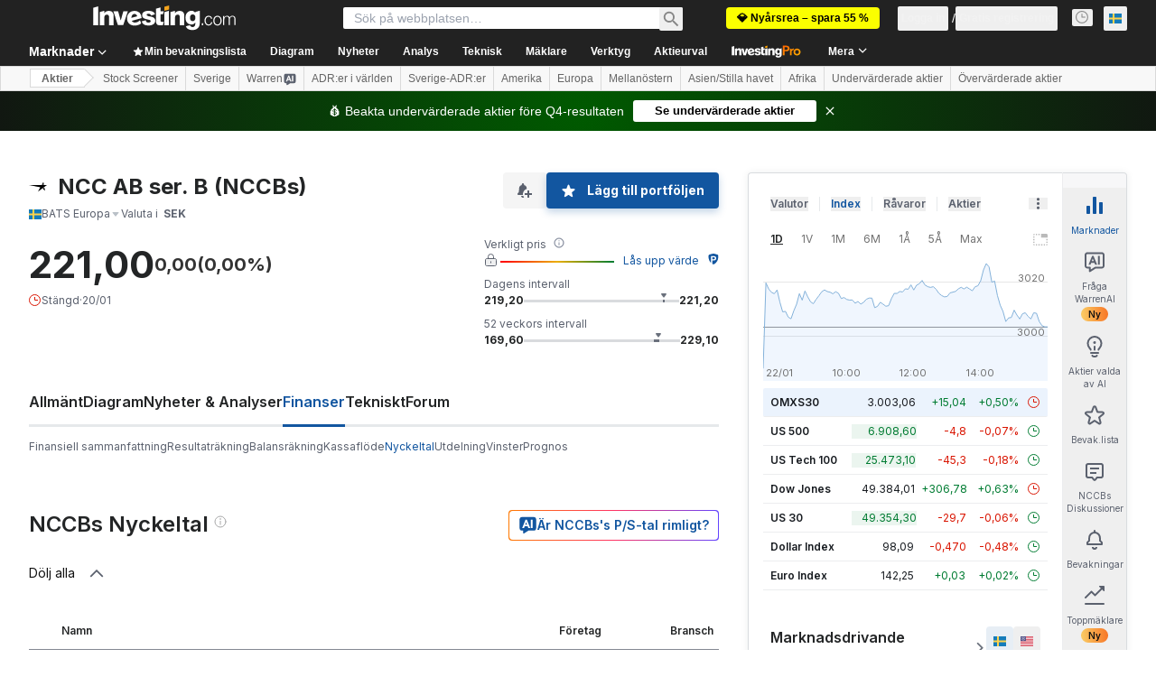

--- FILE ---
content_type: image/svg+xml
request_url: https://cdn.investing.com/entities-logos/874893.svg
body_size: -329
content:
<svg xmlns="http://www.w3.org/2000/svg" version="1.2" viewBox="0 0 1558 837"><path fill-rule="evenodd" d="M.8 263.2h1556.4L778.6 836.8 982 457.7zM1190.7 576l147.6-109 52.8 288.9zM1250.1.1l44.5 234.6h-178.3z"/></svg>